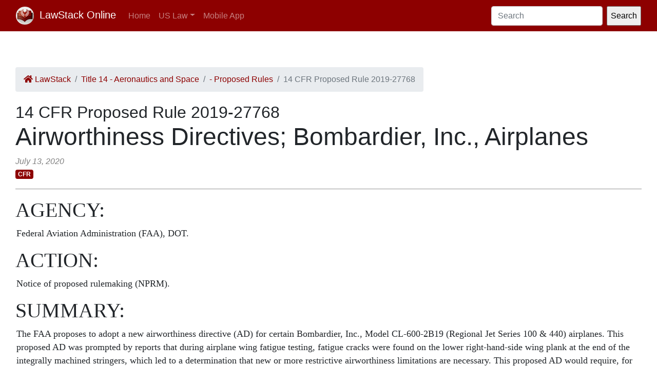

--- FILE ---
content_type: text/html; charset=utf-8
request_url: https://law.lawstack.com/laws/14-cfr_proposed-rule_2019-27768_airworthiness-directives-bombardier-inc-airplanes
body_size: 29928
content:
<!DOCTYPE html>
<html>
<head>
<meta content='text/html; charset=UTF-8' http-equiv='Content-Type'>
<meta content='width=device-width, initial-scale=1' name='viewport'>
<!-- / favicon start -->
<link href='/apple-touch-icon.png' rel='apple-touch-icon' sizes='180x180'>
<link href='/favicon-32x32.png' rel='icon' sizes='32x32' type='image/png'>
<link href='/favicon-16x16.png' rel='icon' sizes='16x16' type='image/png'>
<link href='/site.webmanifest' rel='manifest'>
<meta content='#da532c' name='msapplication-TileColor'>
<meta content='#ffffff' name='theme-color'>
<meta content='app-id=338178992, affiliate-data=11lrKY' name='apple-itunes-app'>
<!-- / favicon end -->
<title>
14 CFR Proposed Rule 2019-27768 Airworthiness Directives; Bombardier, Inc., Airplanes | Code of Federal Regulations | US Law | LawStack Online
</title>
<meta name="csrf-param" content="authenticity_token" />
<meta name="csrf-token" content="M7jvjLxkAVraJ7Tod9waQ5A/UZSSd23ynPD/TzEhc7kIS5aDosPqM+iq69iMRe4o7SidLd/RN7dgZZoQtc70zw==" />

<script></script>
<script src="/packs/js/gtm-5fd5408d94e0a7f4183e.js" data-turbolinks-track="reload"></script>
<link rel="stylesheet" media="all" href="/assets/application-9aeb5293f231c81a27b8502272449edb08e735898e35536346bcbce49e365262.css" data-turbolinks-track="reload" />
<link rel="stylesheet" media="all" href="/packs/css/application-d40459ee.css" data-turbolinks-track="reload" />
<script src="/packs/js/application-cb05b0c962fa59e4857f.js" data-turbolinks-track="reload"></script>
</head>
<body>
<!-- Google Tag Manager (noscript) -->
<noscript>
<iframe height='0' src='https://www.googletagmanager.com/ns.html?id=GTM-WMVK2S5' style='display:none;visibility:hidden' width='0'></iframe>
</noscript>
<!-- End Google Tag Manager (noscript) -->
<nav class='navbar navbar-expand-lg navbar-dark bg-primary'>
<div class='container-fluid'>
<a class='navbar-brand' href='https://law.lawstack.com/'>
<span class='navbar-brand-logo'><img height="35" class="navbar-brand-image" src="/assets/lawstack-logo-35@2x-7a30b38d513a8e7666fb7a9a0629cafbb639e3f31100571cce96016ac75726db.png" /></span>
LawStack Online
</a>
<button aria-controls='navbarSupportedContent' aria-expanded='false' aria-label='Toggle navigation' class='navbar-toggler' data-target='#navbarSupportedContent' data-toggle='collapse' type='button'>
<span class='navbar-toggler-icon'></span>
</button>
<div class='collapse navbar-collapse' id='navbarSupportedContent'>
<ul class='navbar-nav mr-auto mb-2 mb-lg-0'>
<li class='nav-item'>
<a aria-current='page' class='nav-link' href='/'>Home</a>
</li>
<li class='nav-item dropdown'>
<a aria-expanded='false' class='nav-link dropdown-toggle' data-toggle='dropdown' href='#' id='navbarDropdown' role='button'>US Law</a>
<ul aria-labelledby='navbarDropdown' class='dropdown-menu'>
<li class='dropdown-item'>
<a href='/laws/cfr'>CFR</a>
</li>
<li class='dropdown-item'>
<a href='/laws/usc'>USC</a>
</li>
</ul>
</li>
<li class='nav-item'>
<a class='nav-link' href='https://www.lawstack.com?utm_source=law.lawstack.com&amp;utm_medium=referral&amp;utm_campaign=header'>Mobile App</a>
</li>
</ul>
<form class="d-flex" data-remote="false" action="https://law.lawstack.com/searches/new" accept-charset="UTF-8" data-remote="true" method="get"><input type="search" name="q" id="q" value="" class="form-control mr-2" placeholder="Search" aria-label="Search" />
<input type="submit" name="commit" value="Search" data-disable-with="Search" /></form></div>
</div>
</nav>
<div class='main'>
<div class='main__nav'></div>
<div class='content'>
<div class='node-header'>
<div class='node-header__navigation'>
<div class='node-header__breadcrumb'>
<ol class='breadcrumb'>
<li class='breadcrumb-item'>
<a href="/"><span class='fa fa-home'></span>
LawStack
</a></li>
<li class='breadcrumb-item'><a href="/laws/14-cfr_title_14_aeronautics-and-space">Title 14 - Aeronautics and Space</a></li>
<li class='breadcrumb-item'><a href="/laws/proposed-rules-a22026a6-f1f7-4b3b-882c-2df33b1baf0f">  - Proposed Rules</a></li>
<li class='breadcrumb-item active'>14 CFR Proposed Rule 2019-27768</li>
</ol>
</div>
</div>
<div class='node-header__location'>
14 CFR Proposed Rule 2019-27768
</div>
<div class='node-header__title'>
Airworthiness Directives; Bombardier, Inc., Airplanes
</div>
<div class='node-header__date'>
July 13, 2020
</div>
<div class='tags'>
<span class='badge badge-primary'>CFR</span>
</div>
</div>
<div class='node-body mb-5' itemtype='http://schema.org/Legislation'>
<div class='node-content'>


        
        
        
        
        
        
        
          <h1 id="h-1">AGENCY:</h1>
          <p class='level1' ppath='1*' id="p-1" data-page="71335">Federal Aviation Administration (FAA), DOT.</p>
        
        
          <h1 id="h-2">ACTION:</h1>
          <p class='level1' ppath='2*' id="p-2" data-page="71335">Notice of proposed rulemaking (NPRM).</p>
        
        
          <h1 id="h-3">SUMMARY:</h1>

          <p class='level1' ppath='3*' id="p-3" data-page="71335">The FAA proposes to adopt a new airworthiness directive (AD) for certain Bombardier, Inc., Model CL-600-2B19 (Regional Jet Series 100 &amp; 440) airplanes. This proposed AD was prompted by reports that during airplane wing fatigue testing, fatigue cracks were found on the lower right-hand-side wing plank at the end of the integrally machined stringers, which led to a determination that new or more restrictive airworthiness limitations are necessary. This proposed AD would require, for certain airplanes, revising the existing maintenance or inspection program, as applicable, to incorporate new or more restrictive airworthiness limitations. The FAA is proposing this AD to address the unsafe condition on these products.</p>
        
        
          <h1 id="h-4">DATES:</h1>
          <p class='level1' ppath='4*' id="p-4" data-page="71336">The FAA must receive comments on this proposed AD by February 10, 2020.</p>
        
        
          <h1 id="addresses">ADDRESSES:</h1>
          <p class='level1' ppath='5*' id="p-5" data-page="71336">You may send comments, using the procedures found in 14 CFR 11.43 and 11.45, by any of the following methods:</p>
          
            <ul class="bullets">
<li id="p-6" data-page="71336">
<em>Federal eRulemaking Portal:</em> Go to <em>https://www.regulations.gov.</em> Follow the instructions for submitting comments.</li>
          <li id="p-7" data-page="71336">
<em>Fax:</em> 202-493-2251.</li>
          <li id="p-8" data-page="71336">
<em>Mail:</em> U.S. Department of Transportation, Docket Operations, M-30, West Building Ground Floor, Room W12-140, 1200 New Jersey Avenue SE, Washington, DC 20590.</li>
          <li id="p-9" data-page="71336">
<em>Hand Delivery:</em> Deliver to Mail address above between 9 a.m. and 5 p.m., Monday through Friday, except Federal holidays.</li>
            </ul>
<p class='level1' ppath='6*' id="p-10" data-page="71336">For service information identified in this NPRM, contact Bombardier, Inc., 400 Côte-Vertu Road West, Dorval, Québec H4S 1Y9, Canada; Widebody Customer Response Center North America toll-free telephone 1-866-538-1247 or direct-dial telephone 1-514-855-2999; fax 514-855-7401; email <em>ac.yul@aero.bombardier.com;</em> internet <em>http://www.bombardier.com.</em> You may view this service information at the FAA, Transport Standards Branch, 2200 South 216th St., Des Moines, WA. For information on the availability of this material at the FAA, call 206-231-3195.</p>
        
        <h2 id="h-6">Examining the AD Docket</h2>
        <p class='level1' ppath='7*' id="p-11" data-page="71336">You may examine the AD docket on the internet at <em>https://www.regulations.gov</em> by searching for and locating Docket No. FAA-2019-0987; or in person at Docket Operations between 9 a.m. and 5 p.m., Monday through Friday, except Federal holidays. The AD docket contains this NPRM, the regulatory evaluation, any comments received, and other information. The street address for Docket Operations is listed above. Comments will be available in the AD docket shortly after receipt.</p>
        
          <h1 id="further-info">FOR FURTHER INFORMATION CONTACT:</h1>

          <p class='level1' ppath='8*' id="p-12" data-page="71336">Aziz Ahmed, Aerospace Engineer, Airframe and Propulsion Section, FAA, New York ACO Branch, 1600 Stewart Avenue, Suite 410, Westbury, NY 11590; telephone 516-228-7329; fax 516-794-5531; email <em>9-avs-nyaco-cos@faa.gov.</em>
          </p>
        
      
      
        <h1 id="h-8">SUPPLEMENTARY INFORMATION:</h1>
        <p id="p-13" data-page="71336"></p>
        <h2 id="h-9">Comments Invited</h2>

        <p class='level1' ppath='9*' id="p-14" data-page="71336">The FAA invites you to send any written relevant data, views, or arguments about this proposal. Send your comments to an address listed under the <strong class="minor-caps">ADDRESSES</strong> section. Include “Docket No. FAA-2019-0987; Product Identifier 2019-NM-144-AD” at the beginning of your comments. The FAA specifically invites comments on the overall regulatory, economic, environmental, and energy aspects of this NPRM. The FAA will consider all comments received by the closing date and may amend this NPRM because of those comments.</p>
        <p class='level1' ppath='10*' id="p-15" data-page="71336">The FAA will post all comments, without change, to <em>https://www.regulations.gov,</em> including any personal information you provide. The FAA will also post a report summarizing each substantive verbal contact the agency receives about this NPRM.</p>
        <h2 id="h-10">Discussion</h2>

        <p class='level1' ppath='11*' id="p-16" data-page="71336">Transport Canada Civil Aviation (TCCA), which is the aviation authority for Canada, has issued Canadian AD CF-2019-21, dated May 15, 2019 (referred to after this as the Mandatory Continuing Airworthiness Information, or “the MCAI”), to correct an unsafe condition for certain Bombardier, Inc., Model CL-600-2B19 (Regional Jet Series 100 &amp; 440) airplanes. You may examine the MCAI in the AD docket on the internet at <em>https://www.regulations.gov</em> by searching for and locating Docket No. FAA-2019-0987.</p>
        <p class='level1' ppath='12*' id="p-17" data-page="71336">This proposed AD was prompted by reports that during airplane wing fatigue testing, fatigue cracks were found on the lower right-hand-side wing plank at the end of the integrally machined stringers, which led to a determination that new or more restrictive airworthiness limitations are necessary. The FAA is proposing this AD to address undetected cracks on the lower wing plank at the stringer run-out, which could affect the structural integrity of the wing. See the MCAI for additional background information.</p>
        <h2 id="h-11">Related Service Information Under 1 CFR Part 51
</h2>

        <p class='level1' ppath='13*' id="p-18" data-page="71336">Bombardier has issued Nondestructive Testing Manual, CSP A-010, Revision 40, dated November 10, 2018. This service information describes airworthiness limitations for doing a special detailed inspection of the lower wing skin splice joints at buttock line (BL) 45.00, wing station (WS) 65.75, and WS148.00. Bombardier has also issued Temporary Revision 2B-2273, dated October 31, 2019, to Appendix B—Airworthiness Limitations, of Part 2 of the Bombardier CL-600-2B19 Maintenance Requirements Manual. This service information describes airworthiness limitations for doing an inspection for cracking on the lower wing plank at the stringer run-out. This service information is reasonably available because the interested parties have access to it through their normal course of business or by the means identified in the <strong class="minor-caps">ADDRESSES</strong> section.</p>
        <h2 id="h-12">FAA's Determination</h2>
        <p class='level1' ppath='14*' id="p-19" data-page="71336">This product has been approved by the aviation authority of another country, and is approved for operation in the United States. Pursuant to the FAA's bilateral agreement with the State of Design Authority, the FAA has been notified of the unsafe condition described in the MCAI and service information referenced above. The FAA is proposing this AD because the FAA evaluated all the relevant information and determined the unsafe condition described previously is likely to exist or develop on other products of the same type design.</p>
        <h2 id="h-13">Proposed Requirements of This NPRM</h2>
        <p class='level1' ppath='15*' id="p-20" data-page="71336">This proposed AD would require revising the existing maintenance or inspection program, as applicable, to incorporate new or more restrictive airworthiness limitations.</p>

        <p class='level1' ppath='16*' id="p-21" data-page="71336">This proposed AD would require revisions to certain operator maintenance documents to include new actions (<em>e.g.,</em> inspections). Compliance with these actions is required by 14 CFR 91.403(c). For airplanes that have been previously modified, altered, or repaired in the areas addressed by this proposed AD, the operator may not be able to accomplish the actions described in the revisions. In this situation, to comply with 14 CFR 91.403(c), the operator must request approval for an alternative method of compliance according to paragraph (j)(1) of this proposed AD.</p>
        <h2 id="h-14">Differences Between This Proposed AD and the MCAI</h2>

        <p class='level1' ppath='17*' id="p-22" data-page="71336">Paragraph (h) of this proposed AD would require revising the maintenance/inspection program to incorporate Airworthiness Limitations (AWL) Task 57-21-169 for certain airplanes. The corresponding MCAI requirement specifies incorporating this task using Bombardier Temporary Revision 2B-2269, dated July 18, 2018, to Appendix B—Airworthiness Limitations, of Part 2 of the Bombardier CL-600-2B19 Maintenance Requirements Manual. However, since the MCAI was issued, that service information has been revised to Temporary Revision 2B-2273, dated October 31, 2019 (“Temporary Revision 2B-2273”). Temporary Revision 2B-2273 defines the compliance time threshold, which begins from the time the airplane entered into service. This proposed AD would require incorporating Temporary Revision 2B-2273.</p>
        <h2 id="h-15">Costs of Compliance</h2>
        <p class='level1' ppath='18*' id="p-23" data-page="71337">The FAA estimates that this proposed AD affects 464 airplanes of U.S. registry. The FAA estimates the following costs to comply with this proposed AD:</p>
        <p class='level1' ppath='19*' id="p-24" data-page="71337">The FAA has determined that revising the existing maintenance or inspection program takes an average of 90 work-hours per operator, although the FAA recognizes that this number may vary from operator to operator. In the past, the FAA has estimated that this action takes 1 work-hour per airplane. Since operators incorporate maintenance or inspection program changes for their affected fleet(s), the FAA has determined that a per-operator estimate is more accurate than a per-airplane estimate. Therefore, the FAA estimates the total cost per operator to be $7,650 (90 work-hours × $85 per work-hour).</p>
        <p class='level1' ppath='20*' id="p-25" data-page="71337">According to the manufacturer, some or all of the costs of this proposed AD may be covered under warranty, thereby reducing the cost impact on affected individuals. The FAA does not control warranty coverage for affected individuals. As a result, the FAA has included all known costs in the cost estimate.</p>
        <h2 id="h-16">Authority for This Rulemaking</h2>
        <p class='level1' ppath='21*' id="p-26" data-page="71337">Title 49 of the United States Code specifies the FAA's authority to issue rules on aviation safety. Subtitle I, section 106, describes the authority of the FAA Administrator. Subtitle VII: Aviation Programs, describes in more detail the scope of the Agency's authority.</p>
        <p class='level1' ppath='22*' id="p-27" data-page="71337">The FAA is issuing this rulemaking under the authority described in Subtitle VII, Part A, Subpart III, Section 44701: “General requirements.” Under that section, Congress charges the FAA with promoting safe flight of civil aircraft in air commerce by prescribing regulations for practices, methods, and procedures the Administrator finds necessary for safety in air commerce. This regulation is within the scope of that authority because it addresses an unsafe condition that is likely to exist or develop on products identified in this rulemaking action.</p>
        <p class='level1' ppath='23*' id="p-28" data-page="71337">This proposed AD is issued in accordance with authority delegated by the Executive Director, Aircraft Certification Service, as authorized by FAA Order 8000.51C. In accordance with that order, issuance of ADs is normally a function of the Compliance and Airworthiness Division, but during this transition period, the Executive Director has delegated the authority to issue ADs applicable to transport category airplanes and associated appliances to the Director of the System Oversight Division.</p>
        <h2 id="h-17">Regulatory Findings</h2>
        <p class='level1' ppath='24*' id="p-29" data-page="71337">The FAA determined that this proposed AD would not have federalism implications under Executive Order 13132. This proposed AD would not have a substantial direct effect on the States, on the relationship between the national Government and the States, or on the distribution of power and responsibilities among the various levels of government.</p>
        <p class='level1' ppath='25*' id="p-30" data-page="71337">For the reasons discussed above, I certify this proposed regulation:</p>
        <p class='level1' ppath='1' id="p-31" data-page="71337">(1) Is not a “significant regulatory action” under Executive Order 12866,</p>
        <p class='level1' ppath='2' id="p-32" data-page="71337">(2) Will not affect intrastate aviation in Alaska, and</p>
        <p class='level1' ppath='3' id="p-33" data-page="71337">(3) Will not have a significant economic impact, positive or negative, on a substantial number of small entities under the criteria of the Regulatory Flexibility Act.</p>
        
          <h1 id="h-18">List of Subjects in 14 CFR Part 39
</h1>
          <ul class="subject-list">
<li>Air transportation</li>
<li>Aircraft</li>
<li>Aviation safety</li>
<li>Incorporation by reference</li>
<li>Safety</li>
</ul>
        <h2 id="h-19">The Proposed Amendment</h2>
        <p class='level1' ppath='26*' id="p-35" data-page="71337">Accordingly, under the authority delegated to me by the Administrator, the FAA proposes to amend 14 CFR part 39 as follows:</p>
        
          <h1 id="h-20">PART 39—AIRWORTHINESS DIRECTIVES</h1>
        
        <p class='level2' ppath='3_1' class="amendment-part" id="p-amd-1"><span class="amendment-part-number">1. </span>The authority citation for part 39 continues to read as follows: </p>

        <p class='level1' ppath='27*' class="authority" id="p-36" data-page="71337">
          <span class="auth-header">Authority:</span>
          <span class="auth-content"> <a href='/node_references?cite=49+U.S.C.%3A%C2%A7+106' class='node_reference domain-49-usc'>49 U.S.C. 106(g)</a>, 40113, 44701.</span>
        </p>

        <div class="section">
          <div class="sectno sectno-reference" id="sectno-reference- 39.13"><a href='/node_references?cite=14+C.F.R.%3A%C2%A7+39.13' class='node_reference domain-14-cfr'>§ 39.13</a></div>
          <div class="section-subject"> [Amended]</div>
        </div>
        <p class='level2' ppath='3_2' class="amendment-part" id="p-amd-2"><span class="amendment-part-number">2. </span>The FAA amends <a href='/node_references?cite=14+C.F.R.%3A%C2%A7+39.13' class='node_reference domain-14-cfr'>§ 39.13</a> by adding the following new airworthiness directive (AD): </p>

        
        
          <p class='level1' ppath='28*' class="flush-paragraph flush-paragraph-2" id="p-37" data-page="71337">
            <strong>Bombardier, Inc.:</strong> Docket No. FAA-2019-0987; Product Identifier 2019-NM-144-AD.</p>
          <h2 id="h-22">(a) Comments Due Date</h2>
          <p class='level1' ppath='29*' id="p-38" data-page="71337">The FAA must receive comments by February 10, 2020.</p>
          <h2 id="h-23">(b) Affected ADs</h2>
          <p class='level1' ppath='30*' id="p-39" data-page="71337">None.</p>
          <h2 id="h-24">(c) Applicability</h2>
          <p class='level1' ppath='31*' id="p-40" data-page="71337">This AD applies to Bombardier, Inc., Model CL-600-2B19 (Regional Jet Series 100 &amp; 440) airplanes, certificated in any category, serial number 7003 and subsequent.</p>
          <h2 id="h-25">(d) Subject</h2>
          <p class='level1' ppath='32*' id="p-41" data-page="71337">Air Transport Association (ATA) of America Code 57, Wings.</p>
          <h2 id="h-26">(e) Reason</h2>
          <p class='level1' ppath='33*' id="p-42" data-page="71337">This AD was prompted by reports that during airplane wing fatigue testing, fatigue cracks were found on the lower right-hand-side wing plank at the end of the integrally machined stringers, which led to a determination that new or more restrictive airworthiness limitations are necessary. The FAA is issuing this AD to address undetected cracks on the lower wing plank at the stringer run-out, which could affect the structural integrity of the wing.</p>
          <h2 id="h-27">(f) Compliance</h2>
          <p class='level1' ppath='34*' id="p-43" data-page="71337">Comply with this AD within the compliance times specified, unless already done.</p>
          <h2 id="h-28">(g) Maintenance or Inspection Program Revision for Task 57-21-112</h2>
          <p class='level1' ppath='35*' id="p-44" data-page="71337">For airplanes on which Bombardier Service Bulletin 601R-57-044 has not been done: Within 30 days after the effective date of this AD, revise the existing maintenance or inspection program, as applicable, to incorporate airworthiness limitations (AWL) task 57-21-112, as specified in Bombardier Nondestructive Testing Manual, CSP A-010, Revision 40, dated November 10, 2018. The initial compliance time for doing the task is at the time specified in Bombardier Nondestructive Testing Manual, CSP A-010, Revision 40, dated November 10, 2018, or within 30 days after the effective date of this AD, whichever occurs later.</p>
          <h2 id="h-29">(h) Maintenance or Inspection Program Revision for Task 57-21-169</h2>
          <p class='level1' ppath='36*' id="p-45" data-page="71337">For airplanes on which Bombardier Service Bulletin 601R-57-044 has been done: Within 30 days after the effective date of this AD, revise the existing maintenance or inspection program, as applicable, to incorporate AWL task 57-21-169, as specified in Bombardier Temporary Revision 2B-2273, dated October 31, 2019, to Appendix B—Airworthiness Limitations, of Part 2 of the Bombardier CL-600-2B19 Maintenance Requirements Manual. The initial compliance time for doing the task is at the time specified in Bombardier Temporary Revision 2B-2273, dated October 31, 2019, to Appendix B—Airworthiness Limitations, of Part 2 of the Bombardier CL-600-2B19 Maintenance Requirements Manual, or within 30 days after the effective date of this AD, whichever occurs later.</p>
          <h2 id="h-30">(i) No Alternative Actions or Intervals</h2>

          <p class='level1' ppath='37*' id="p-46" data-page="71337">After the existing maintenance or inspection program has been revised as required by paragraphs (g) and (h) of this AD, no alternative actions (<em>e.g.,</em> inspections) or intervals may be used unless the actions or intervals are approved as an alternative method of compliance (AMOC) in accordance with the procedures specified in paragraph (j)(1) of this AD.</p>
          <h2 id="h-31">(j) Other FAA AD Provisions</h2>
          <p class='level1' ppath='38*' id="p-47" data-page="71337">The following provisions also apply to this AD:</p>
          <p class='level3' ppath='3_2_1' id="p-48" data-page="71337">(1) <em>Alternative Methods of Compliance (AMOCs):</em> The Manager, New York ACO Branch, FAA, has the authority to approve AMOCs for this AD, if requested using the procedures found in 14 CFR 39.19. In accordance with 14 CFR 39.19, send your request to your principal inspector or local Flight Standards District Office, as appropriate. If sending information directly to the manager of the certification office, send it to ATTN: Program Manager, Continuing Operational Safety, FAA, New York ACO Branch, 1600 Stewart Avenue, Suite 410, Westbury, NY 11590; telephone 516-228-7300; fax 516-794-5531. Before using any approved AMOC, notify your appropriate principal inspector, or lacking a principal inspector, the manager of the local flight standards district office/certificate holding district office.</p>
          <p class='level3' ppath='3_2_2' id="p-49" data-page="71338">(2) <em>Contacting the Manufacturer:</em> For any requirement in this AD to obtain instructions from a manufacturer, the instructions must be accomplished using a method approved by the Manager, New York ACO Branch, FAA; or Transport Canada Civil Aviation (TCCA); or Bombardier, Inc.'s TCCA Design Approval Organization (DAO). If approved by the DAO, the approval must include the DAO-authorized signature.</p>
          <h2 id="h-32">(k) Related Information</h2>

          <p class='level4' ppath='3_2_2_1' id="p-50" data-page="71338">(1) Refer to Mandatory Continuing Airworthiness Information (MCAI) Canadian AD CF-2019-21, dated May 15, 2019, for related information. This MCAI may be found in the AD docket on the internet at <em>https://www.regulations.gov</em> by searching for and locating Docket No. FAA-2019-0987.</p>

          <p class='level4' ppath='3_2_2_2' id="p-51" data-page="71338">(2) For more information about this AD, contact Aziz Ahmed, Aerospace Engineer, Airframe and Propulsion Section, FAA, New York ACO Branch, 1600 Stewart Avenue, Suite 410, Westbury, NY 11590; telephone 516-228-7329; fax 516-794-5531; email <em>9-avs-nyaco-cos@faa.gov.</em>
          </p>

          <p class='level2' ppath='3_3' id="p-52" data-page="71338">(3) For service information identified in this AD, contact Bombardier, Inc., 400 Côte-Vertu Road West, Dorval, Québec H4S 1Y9, Canada; Widebody Customer Response Center North America toll-free telephone 1-866-538-1247 or direct-dial telephone 1-514-855-2999; fax 514-855-7401; email <em>ac.yul@aero.bombardier.com;</em> Internet <em>https://www.bombardier.com.</em> You may view this service information at the FAA, Transport Standards Branch, 2200 South 216th St., Des Moines, WA. For information on the availability of this material at the FAA, call 206-231-3195.</p>
        
        <div class="signature">
          <p class='level1' ppath='39*' class="signature-date">Issued on December 17, 2019.</p>
          <p class='level1' ppath='40*' class="signature-name">Michael Kaszycki,</p>
          <p class='level1' ppath='41*' class="signature-title">Acting Director, System Oversight Division, Aircraft Certification Service.</p>
        </div>

      
      
      
    <div class="end-matter">
<p class='level1' ppath='42*' class="frdoc">[FR Doc. 2019-27768 Filed 12-26-19; 8:45 am]</p>
<p class='level1' ppath='43*' class="billing-code"> BILLING CODE 4910-13-P</p>
</div>

</div>
</div>
<div class='node-footer'>
<div class='node-footer__navigation flex-container'>
<div class='node-header__navigation__previous'>
<a href="https://law.lawstack.com/laws/14-cfr_proposed-rule_2019-27886_airworthiness-directives-dassault-aviation-airplanes"><span class='fa fa-arrow-circle-left'></span>
Previous
<br>
Proposed Rule 2019-27886 Airworthiness Directives; Dassault Aviation Airplanes
</a></div>
<div class='node-header__navigation__next'>
<a href="https://law.lawstack.com/laws/14-cfr_proposed-rule_2019-27716_airworthiness-directives-gulfstream-aerospace-corporation-airplanes">Next
<span class='fa fa-arrow-circle-right'></span>
<br>
Proposed Rule 2019-27716 Airworthiness Directives; Gulfstream Aerospace Corporation Airplanes
</a></div>
</div>
</div>
<div class='mobile-pitch'>
<hr>
<h3 class='mb-3'>Tried the LawStack mobile app?</h3>
<p>
Join thousands and try LawStack mobile for FREE today.
</p>
<ul>
<li>Carry the law offline, wherever you go.</li>
<li>Download CFR, USC, rules, and state law to your mobile device.</li>
</ul>
<p>
<a class="external-link" href="https://lawstack.app.link/JZ5pvQzf18?utm_source=beast&amp;utm_medium=referral&amp;utm_campaign=node"><img src="/assets/buttons/Download_on_the_App_Store_Badge_US-UK_135x40-4c4de5a0f53814b50c937fb3b5f181b78ab2a6354c9c5083d867d14fd1aefa2c.svg" /></a>
<a class="external-link" href="https://play.google.com/store/apps/details?id=com.tekkinnovations.lawstack.android&amp;hl=en_US"><img src="/assets/buttons/google-play-badge-7b5c23bbd18a3d8c05238b62e0bcb1d830848c9716546bb07be358257621713e.png" width="157" height="61" /></a>
</p>
</div>

</div>
<div class='aside'></div>
</div>
<div class='footer'>
<div class='container'>
<p>
Designed and built by Tekk Innovations LLC, the makers of the LawStack <a class="external-link" href="https://apps.apple.com/app/id338178992?mt=8&amp;ct=lawstack&amp;at=11lrKY&amp;utm_source=law.lawstack.com&amp;utm_medium=referral&amp;utm_campaign=footer">iPhone app</a> or <a class="external-link" href="https://play.google.com/store/apps/details?id=com.tekkinnovations.lawstack.android&amp;utm_source=law.lawstack.com&amp;utm_medium=referral&amp;utm_campaign=footer">Android app</a>.
</p>
<p>
© 2020 Tekk Innovations LLC
</p>
</div>
</div>
</body>
</html>
